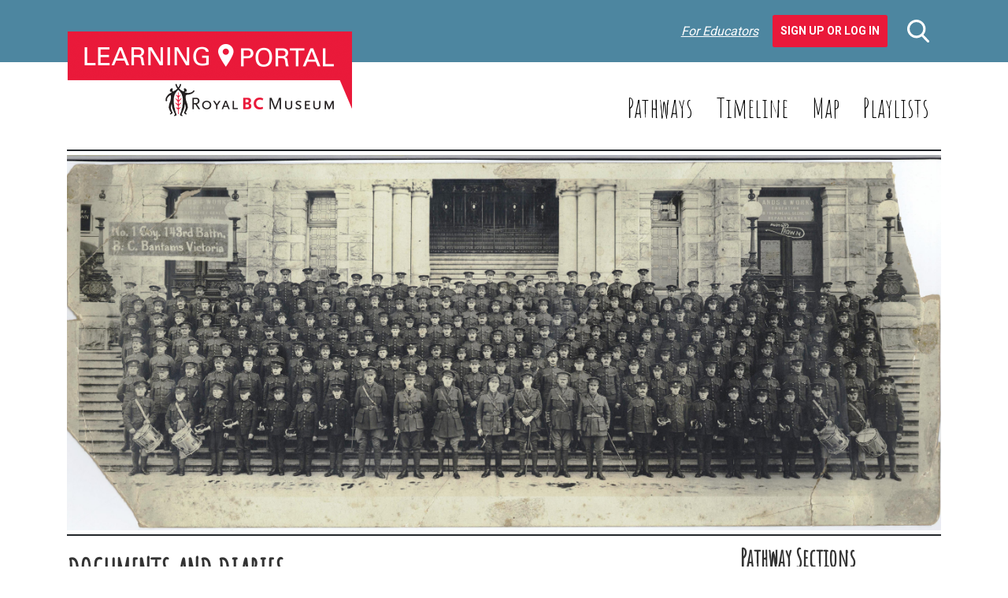

--- FILE ---
content_type: text/css
request_url: https://learning.royalbcmuseum.bc.ca/wp-content/plugins/TooltipProPlus/assets/css/tooltip.css?ver=6.9
body_size: 2872
content:
#tt {position:absolute; display:block;z-index:1500;}

/*
Top stem
*/
#tt.vertical_top:before {
    z-index: 111;
    content: '';
    position: absolute;
    border: 9px solid transparent;
    border-top: 0;
    border-bottom: 9px solid transparent;
    top: -9px;
    left: 170px;
}

#tt.vertical_top:after {
    z-index: 111;
    content: '';
    position: absolute;
    border: 9px solid transparent;
    border-top: 0;
    border-bottom: 9px solid transparent;
    top: -8px;
    left: 170px;
}

/*
Bottom stem
*/
#tt.vertical_bottom:before{
    z-index: 111;
    content: '';
    position: absolute;
    border: 9px solid transparent;
    border-bottom: 0;
    border-top: 9px solid transparent;
    bottom: -9px;
    left: 170px;
}

#tt.vertical_bottom:after{
    content: '';
    position: absolute;
    border: 9px solid transparent;
    border-bottom: 0;
    border-top: 9px solid transparent;
    bottom: -8px;
    left: 170px;
    z-index: 112;
}


#tttop {display:block;}
#ttcont {display:block; padding:20px; margin-left:5px; background: #333; color:white; overflow: auto}
#ttbot {display:block; margin-left:5px;}

#ttcont ol,
#ttcont ul {
    list-style-position: inside;
}

#ttcont > img {
    display: block;
}

.cmtt-clearfix{
    clear: both;
}

.cmtt-backlink{
    display:block;
    margin:10px 0;
}

.cmtt-glossary-tooltip-toggle-wrapper{
    margin: 10px 0;
}

.cmtt-tooltip-overlay{
    display: inline-block;
    position: relative;
}

.cmtt-tooltip-overlay-icon{
    display: inline-block;
    position: absolute;
    top: 0;
    right: 0;
}

.cmtt_longtext{
    width: 300px;
}

.cmtt-tooltip-overlay-icon:after{
    position:absolute;
    top:0;
    right:0;
    content:'';
    width: 15px;
    height: 15px;
    background: url(images/tooltip-image-overlay-icon.png);
    background-repeat: no-repeat;
    background-position: center center;
    background-color: transparent;
    z-index: 1400;
    background-size: 100%;
}

#tt #tt-btn-close{
    width: 16px;
    height: 16px;
    /*background-image: url(images/ui-icons_222222_256x240.png);*/
    background-position: -80px -128px;
    position: absolute;
    right: 0px;
    top: 0px;
    cursor: pointer;
    font-size: 20px;
    color: #222;
    direction: rtl;
}

.cminds_settings_description .button.cmtt-cleanup-button{
    color: #A00;
}
.cminds_settings_description .button.cmtt-cleanup-button:hover{
    color: #F00;
}

ul#glossaryList{padding: 0; margin: 0; list-style-type: none;}
div.glossary-container > ul.pageNumbers {padding-top: 20px;}

span.glossaryLink, a.glossaryLink {text-decoration:none !important; border-bottom: dotted 1px;}
a.glossaryLink:hover {text-decoration:none !important;}
#glossary-categories {float: right; margin: 0}
.mobile-link{margin: 10px; font-size: 14pt}
.mobile-link:before{content: "Term link: "}
/*Related Articles*/
h4.cmtt_related_title {margin-bottom:0px; margin-top: 20px;}
div.cmtt_related_title {margin-bottom:0px; margin-top: 20px; font-weight: bold;}
.glossary_itemdesc .cmtt_related_title { margin-top: 5px}
ul.cmtt_related {margin-top:0;clear:none;}

div.cmtt_synonyms {margin-bottom: 1em; font-style: italic}
div.cmtt_synonyms_title {margin-bottom: 0px;margin-top: 20px;font-weight: bold;}
div.glossaryItemTitle {margin: 10px 0;}
#ttcont div.glossaryTooltipMoreLinkWrapper {padding: 2px 12px 3px 7px}
#ttcont div.glossaryTooltipMoreLinkWrapper:after {content: " \2192"}

.glossary_top_filter {clear: both; overflow: hidden; margin: 10px 0}
.cmtt-tags-filter {margin: 10px 0 0;}
.cmtt-tags-filter a.cmtt-glossary-tag {
    cursor: pointer;
    border-left: 1px solid;
    margin: 0 0 0 5px;
    padding: 0 0 0 5px;
}
.cmtt-tags-filter a.cmtt-glossary-tag:first-child {
    border: none;
    padding: 0;
    margin: 0;
}
.cmtt-tags-filter a.cmtt-glossary-tag.selected{
    text-decoration: underline;
    font-weight: bold;
}
.cmtt-categories-filter a.cmtt-glossary-category {
    cursor: pointer;
    border-left: 1px solid;
    margin: 0 0 0 1px;
    padding: 0 0 0 5px;
    background:#a8a8a8;
    color:white !important;
    border: 1px solid !important;
    border-radius: 25px;
    padding: 5px !Important;
    font-weight:700 !important;
}
.cmtt-categories-filter a.selected {
    background:#696969!important;
    color:white !important;
}
.cmtt-categories-filter {
    margin: 10px 0 0;
    padding: 10px 0px 10px 0px;
    line-height: 35px;
}
.cmtt-categories-filter a.cmtt-glossary-category:first-child {
    border: none;
    padding: 0;
    margin: 0;
}
.cmtt-categories-filter a.cmtt-glossary-category.selected{
    text-decoration: underline;
    font-weight: bold;
}
.glossary_top_filter .left {}
.glossary_top_filter .right {float: right;}
.cmtt-glossary-replacement-add {border: 1px solid #CCC;border-radius: 5px;background: #EEE;margin-top: 30px;padding-bottom: 12px;}
.cmtt-glossary-replacement-add input.invalid{border: 1px solid red;}

.glossary_loading {background: url('images/ajax-loader.gif') no-repeat center center;background-color: #DDD;position: absolute;width: 100%;height: 100%;opacity: 0.5;display: none;}
.glossary_replacements_list tr:hover {background-color: #EEE;}
.glossary_replacements_list th {font-weight: bold;}

.glossarySettingsTabs .block {border: 1px solid grey;border-radius: 13px;padding: 20px;margin: 5px;float: none;width: auto; }
.glossarySettingsTabs .block h3 {padding-top: 0px; margin-top: 0px;}

#glossary-exclude-box label.blocklabel,
#glossary-disable-box label.blocklabel{display: block}

.floated-form-table{
    clear: none;
}

.floated-form-table tr{
    float: left;
    width: 49%;
    clear: none;
}

.floated-form-table tr.whole-line{
    width: 99%;
}

.glossarySettingsTabs table th{
    position: relative;
    padding-right: 25px;
}

div.cmtt_field_help{
    display: inline-block;
    width: 15px;
    height: 15px;
    background-image: url('images/help.png');
    cursor: pointer;
    margin: 0 -20px 0 0;
    float: right;
}

div.cmtt_field_help:hover{
    background-image: url('images/help_hover.png');
}

div.cmtt_help{
    display: inline-block;
    width: 15px;
    height: 15px;
    background-image: url('images/help.png');
    cursor: pointer;
    margin-right: 5px;
}

div.cmtt_help:hover{
    background-image: url('images/help_hover.png');
}

.cm-showhide-handle{ cursor: pointer;}

/* PRO PLUS ONLY */
.glossary-container{ position: relative}
.glossary-search-clear{margin-left: 1em; cursor: pointer}

/*THIRD PARTY*/
#tt .mobile-link a.glossaryLinkMain{color: #fff}
#tt div.glossary_mw_dictionary{color: #fff}
#tt div.mw-thesaurus-container{color: #fff}
#tt h1,#tt h2,#tt h3,#tt h4{color: #fff}

div.mw-dictionary-container{margin-top: 1em}
div.mw-thesaurus-container{margin-top: 2em;}
div.glossary_mw_dictionary,
div.glossary_mw_wikipedia {font-size: 14pt; margin: 0.5em 0 0.5em 0;}
div.mw-group{margin: 0.5em 0 0.5em 0}
div.mw-group .group-title{ font-size: 12pt; margin-top: 0.5em; margin-bottom: 0.5em}
div.mw-group .term {margin-top: 0.3em}
div.mw-group div.term-number {float: left; font-weight: bold}
div.mw-group div.dd {margin: 0 0 0 1.5em;}
div.mw-group dd {margin: 0 0 0 1.5em;}
div.mw-group .type-vt {margin-left: 1em}
div.mw-group .sn {margin-left: 2em; margin-right: 0.5em}
div.mw-group .prdiv {margin-left: 0.5em}
div.mw-group .prdiv + .sn {margin-left: 0.5em;}
#tt span.example:before{content: "<"}
#tt span.example:after{content: ">"}
span.definition {margin-left: 0.5em}
div.mw-group.mw-definitnion { font-family: monospace; border: 1px #ccc solid; border-radius: 5px; display: block;padding: 10px;}
div.scnt {margin-top: 1em}
.progress-indicator {top:0; right:0; width:100%; height:100%; position:absolute; text-align:center; filter: alpha(opacity=50); opacity:0.5; z-index:1000; background-color:white; display:none;}
.progress-indicator img {margin-top:75px;}

.cmtt-post-format-icon:before{font: 200 14px/1 dashicons;position: relative;left: -5px;}
.cmtt-post-format-icon.cmtt-post-format-audio:before { content: "\f521"; font-size: 0.8em; }
.cmtt-post-format-icon.cmtt-post-format-new:before {content: '\f155';}
.cmtt-post-format-icon.cmtt-post-format-new {display:inline}

.cmtt-audio-shortcode {
    margin: 10px;
}
.cmtt-audio-player.cmtt-limited {
    float: right;
    font: 200 14px/1 dashicons;
}
.cmtt-audio-player.cmtt-limited:before {
    /*content: "\f521";*/
}
.cmtt-audio-player.cmtt-limited .cmtt-audio-shortcode .mejs-controls > *:not(.mejs-playpause-button) {
    display: none !important;
}

.cmtt-audio-player.cmtt-limited .cmtt-audio-shortcode.mejs-container{
    width: auto !important;
    height: auto !important;
    background: none !important;
}
.cmtt-audio-player.cmtt-limited .cmtt-audio-shortcode .mejs-controls{
    width: auto !important;
    background: none !important;
    position: initial !important;
}
.cmtt-audio-player .cmtt-audio-shortcode .mejs-controls{
    position: initial !important;
}

.cmtt-woocommerce-product-container{
    padding: 10px;
    padding: 0.2em;
}
.cmtt-woocommerce-product-image-container{
    float: left;
    padding: 5px 10px 10px 0px;
}
.cmtt-woocommerce-product-description{
    padding-bottom: 10px;
    padding-bottom: 1em;
    display: block;
}
.cmtt-woocommerce-product-desc-container {
    min-width: 275px;
}
.cmtt-woocommerce-product-name {
    font-weight: 600;
}

.cmtt-woocommerce-product-button-container{
    float: right;
}
.cmtt-woocommerce-product-price ins{
    background: none;
}

.cmtt-post-tags a{
    cursor: pointer;
}

.cmtt-taxonomy-single a{
    cursor: pointer;
}

.server-info-table td:nth-child(3) {}
.server-info-table span {color: green; font-weight: bold;}
.server-info-table strong {color: red; font-weight: bold;}

.cmtt-social-box table {
    width: auto;
    vertical-align: middle;
    display: inline-table;
    margin: 0;
    padding: 0;
}

.cmtt-social-box {
    margin-bottom: 10px;
}

.cmtt-social-box .sharetitle {
    border-right: 1px solid #D2D2D2;
    padding: 3px 10px 2px 0px;
    margin: 0 10px 0 0;
    line-height: 25px;
    vertical-align: middle;
    display: inline-block;
    font-size: large;
    font-weight: bold;
}

.cmtt-social-box .sharetwitter {
    float: left;
    margin: 0 15px 0 0;
    padding: 3px 0 2px;
    height: 25px;
}

.cmtt-social-box .sharefb {
    width: 120px;
    float: left;
    padding: 3px 0 2px;
    height: 25px;
}

.cmtt-social-box .sharegplus {
    float: left;
    padding: 3px 0 2px;
    height: 25px;
    margin: 0 0px 0 15px;
}

.cmtt-social-box .sharelinkedin {
    float: left;
    /* width: 120px; */
    margin: 0 0px 0 15px;
    padding: 3px 0 2px;
    height: 25px;
}

select#cmtt_glossaryID{
    max-width: 350px;
}

div.cminds_settings_description{
    float: left;
    max-width: 55%;
    margin-bottom: 20px;
}

li.cmtt-has-thumbnail {
    list-style-position: inside;
    list-style-type: none;
    margin-left: -25px;
}

li.cmtt-has-thumbnail .cmtt-thumbnail {
    position: relative;
}

/* Media Uploader */
.cmtt_Media_Image.cmtt_hasThumb {
    width: 70px;
    height: 70px;
    background-size: cover;
    background-position: center;
    margin-bottom: 5px;
    position: relative;
    cursor: pointer;
}
.cmtt_Media_Image.cmtt_hasThumb::before, .cmtt_Media_Image.cmtt_hasThumb::after {
    content: '';
    display: block;
    position: absolute;
    width: 14px;
    height: 2px;
    left: 50%;
    top: 50%;
    margin-top: -2px;
    margin-left: -2px;
    background: rgba(255,255,255,0.4);
    margin-top: -1px;
    margin-left: -7px;
}
.cmtt_Media_Image.cmtt_hasThumb::before {
    -webkit-transform: rotate(45deg);
    -moz-transform: rotate(45deg);
    transform: rotate(45deg);
}
.cmtt_Media_Image.cmtt_hasThumb::after {
    -webkit-transform: rotate(-45deg);
    -moz-transform: rotate(-45deg);
    transform: rotate(-45deg);
}

.single-sidebar-glossary #primary {
    margin-left: 0px;
    width: 70%;
    float: left;
    padding-right: 15px;
    -webkit-box-sizing: border-box;
    -moz-box-sizing: border-box;
    box-sizing: border-box;
}
.single-sidebar-glossary #secondary {
    width: 30%;
    float: left;
    padding-left: 15px;
    -webkit-box-sizing: border-box;
    -moz-box-sizing: border-box;
    box-sizing: border-box;
}